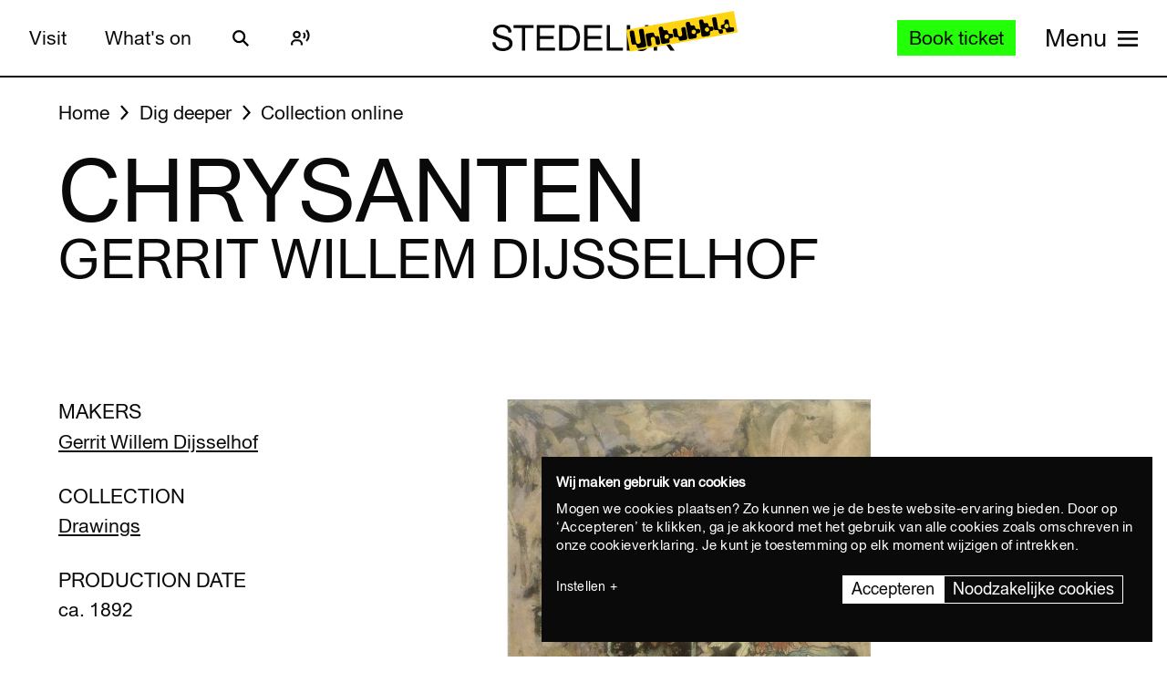

--- FILE ---
content_type: text/html; charset=UTF-8
request_url: https://www.stedelijk.nl/en/collection/3057-gerrit-willem-dijsselhof-chrysanten
body_size: 13020
content:
<!doctype html>
<html class="no-js" lang="en"
        >
    <head>
        <meta charset="utf-8">

        <link rel="preload" href="https://www.stedelijk.nl/themes/stedelijk/assets/dist/fonts/union_regular.woff2" as="font" type="font/woff2" crossorigin>
        <link rel="preload" href="https://www.stedelijk.nl/themes/stedelijk/assets/dist/fonts/union_regular_italic.woff2" as="font" type="font/woff2" crossorigin>
        <link rel="preload" href="https://www.stedelijk.nl/themes/stedelijk/assets/dist/fonts/union_sma_ribbon.woff2" as="font" type="font/woff2" crossorigin>
        <link rel="preload" href="https://www.stedelijk.nl/themes/stedelijk/assets/dist/fonts/union_sma_ribbon_wb.woff2" as="font" type="font/woff2" crossorigin>

        <link rel="preload" href="https://www.stedelijk.nl/themes/stedelijk/assets/dist/scripts/main-f3d429f9da.js" as="script">

        <link rel="preconnect" href="https://consent.cookiebot.com">
                <link rel="preconnect" href="https://www.googletagmanager.com">
        <link rel="preconnect" href="https://www.google-analytics.com">
        
        <!--
         _________   ________   ________   _______-+-
        /\* ______\ /\* ____ \ /\* ____ \ /\* ____ \
        \ \ \_____/ \ \ \__/\ \\ \ \__/\ \\ \ \__/\ \
         \ \ \   ____\ \ \_\_\ \\ \ \_\_\ \\ \ \_\_\ \
          \ \ \ /\__ \\ \  __  _\\ \  __  _\\ \  __  _\
           \ \ \_/_/\ \\ \ \/\ \/_\ \ \/\ \/_\ \ \/\ \/_
            \ \________\\ \_\ \___\\ \_\ \___\\ \_\ \___\
             \/________/ \/_/\/___/ \/_/\/___/ \/_/\/___/

               By GRRR.nl
        -->

        <meta http-equiv="cleartype" content="on">
        <meta name="viewport" content="width=device-width, initial-scale=1">
        <meta name="author" content="Grrr.nl">
        <meta name="google-site-verification" content="mmlkq1oTmwqhCQBk4fCyIdYu5uEQ--hDYl8dvPeYDLk">
        <meta name="facebook-domain-verification" content="xmfnzy6n8sik1tmucm1iem3muhe96a">

         <title>Chrysanten - Gerrit Willem Dijsselhof </title>
<meta  name="title" content="Chrysanten - Gerrit Willem Dijsselhof" />
<meta name="robots" content="all">
<meta  property="og:title" content="Chrysanten - Gerrit Willem Dijsselhof" />
<meta  property="og:url" content="https://www.stedelijk.nl/en/collection/3057-gerrit-willem-dijsselhof-chrysanten" />
        <link rel="canonical" href="https://www.stedelijk.nl/en/collection/3057-gerrit-willem-dijsselhof-chrysanten" />
        <link rel="alternate" hreflang="nl" href="https://www.stedelijk.nl/nl/collectie/3057-gerrit-willem-dijsselhof-chrysanten"  >
    <link rel="alternate" hreflang="en" href="https://www.stedelijk.nl/en/collection/3057-gerrit-willem-dijsselhof-chrysanten"  >

        <link href="https://www.stedelijk.nl/themes/stedelijk/assets/dist/styles/base-8049e9a8e3.css" rel="stylesheet">
        <link href="https://www.stedelijk.nl/themes/stedelijk/assets/dist/styles/print-558989fd20.css" rel="stylesheet" media="print">

        
        <script>
                        !function(e,t,n,r){var o=[],s={_version:"3.11.8",_config:{classPrefix:"",enableClasses:!0,enableJSClass:!0,usePrefixes:!0},_q:[],on:function(e,t){var n=this;setTimeout((function(){t(n[e])}),0)},addTest:function(e,t,n){o.push({name:e,fn:t,options:n})},addAsyncTest:function(e){o.push({name:null,fn:e})}},i=function(){};i.prototype=s,i=new i;var a=[];function l(e,t){return typeof e===t}var u,f,c=n.documentElement,p="svg"===c.nodeName.toLowerCase();function d(e){var t=c.className,n=i._config.classPrefix||"";if(p&&(t=t.baseVal),i._config.enableJSClass){var r=new RegExp("(^|\\s)"+n+"no-js(\\s|$)");t=t.replace(r,"$1"+n+"js$2")}i._config.enableClasses&&(e.length>0&&(t+=" "+n+e.join(" "+n)),p?c.className.baseVal=t:c.className=t)}function m(e,t){if("object"==typeof e)for(var n in e)u(e,n)&&m(n,e[n]);else{var r=(e=e.toLowerCase()).split("."),o=i[r[0]];if(2===r.length&&(o=o[r[1]]),void 0!==o)return i;t="function"==typeof t?t():t,1===r.length?i[r[0]]=t:(!i[r[0]]||i[r[0]]instanceof Boolean||(i[r[0]]=new Boolean(i[r[0]])),i[r[0]][r[1]]=t),d([(t&&!1!==t?"":"no-")+r.join("-")]),i._trigger(e,t)}return i}u=l(f={}.hasOwnProperty,"undefined")||l(f.call,"undefined")?function(e,t){return t in e&&l(e.constructor.prototype[t],"undefined")}:function(e,t){return f.call(e,t)},s._l={},s.on=function(e,t){this._l[e]||(this._l[e]=[]),this._l[e].push(t),i.hasOwnProperty(e)&&setTimeout((function(){i._trigger(e,i[e])}),0)},s._trigger=function(e,t){if(this._l[e]){var n=this._l[e];setTimeout((function(){var e;for(e=0;e<n.length;e++)(0,n[e])(t)}),0),delete this._l[e]}},i._q.push((function(){s.addTest=m})),i.addTest("picture","HTMLPictureElement"in t),i.addTest("svg",!!n.createElementNS&&!!n.createElementNS("http://www.w3.org/2000/svg","svg").createSVGRect);var v="Moz O ms Webkit",h=s._config.usePrefixes?v.split(" "):[];function g(){return"function"!=typeof n.createElement?n.createElement(arguments[0]):p?n.createElementNS.call(n,"http://www.w3.org/2000/svg",arguments[0]):n.createElement.apply(n,arguments)}s._cssomPrefixes=h;var y={elem:g("modernizr")};i._q.push((function(){delete y.elem}));var w={style:y.elem.style};function C(e,t,r,o){var s,i,a,l,u="modernizr",f=g("div"),d=function(){var e=n.body;return e||((e=g(p?"svg":"body")).fake=!0),e}();if(parseInt(r,10))for(;r--;)(a=g("div")).id=o?o[r]:u+(r+1),f.appendChild(a);return(s=g("style")).type="text/css",s.id="s"+u,(d.fake?d:f).appendChild(s),d.appendChild(f),s.styleSheet?s.styleSheet.cssText=e:s.appendChild(n.createTextNode(e)),f.id=u,d.fake&&(d.style.background="",d.style.overflow="hidden",l=c.style.overflow,c.style.overflow="hidden",c.appendChild(d)),i=t(f,e),d.fake&&d.parentNode?(d.parentNode.removeChild(d),c.style.overflow=l,c.offsetHeight):f.parentNode.removeChild(f),!!i}function S(e){return e.replace(/([A-Z])/g,(function(e,t){return"-"+t.toLowerCase()})).replace(/^ms-/,"-ms-")}function _(e,n){var o=e.length;if("CSS"in t&&"supports"in t.CSS){for(;o--;)if(t.CSS.supports(S(e[o]),n))return!0;return!1}if("CSSSupportsRule"in t){for(var s=[];o--;)s.push("("+S(e[o])+":"+n+")");return C("@supports ("+(s=s.join(" or "))+") { #modernizr { position: absolute; } }",(function(e){return"absolute"===function(e,n,r){var o;if("getComputedStyle"in t){o=getComputedStyle.call(t,e,n);var s=t.console;null!==o?r&&(o=o.getPropertyValue(r)):s&&s[s.error?"error":"log"].call(s,"getComputedStyle returning null, its possible modernizr test results are inaccurate")}else o=!n&&e.currentStyle&&e.currentStyle[r];return o}(e,null,"position")}))}return r}i._q.unshift((function(){delete w.style}));var x=s._config.usePrefixes?v.toLowerCase().split(" "):[];function T(e,t){return function(){return e.apply(t,arguments)}}function b(e,t,n,o,s){var i=e.charAt(0).toUpperCase()+e.slice(1),a=(e+" "+h.join(i+" ")+i).split(" ");return l(t,"string")||l(t,"undefined")?function(e,t,n,o){if(o=!l(o,"undefined")&&o,!l(n,"undefined")){var s=_(e,n);if(!l(s,"undefined"))return s}for(var i,a,u,f,c,p=["modernizr","tspan","samp"];!w.style&&p.length;)i=!0,w.modElem=g(p.shift()),w.style=w.modElem.style;function d(){i&&(delete w.style,delete w.modElem)}for(u=e.length,a=0;a<u;a++)if(f=e[a],c=w.style[f],~(""+f).indexOf("-")&&(f=f.replace(/([a-z])-([a-z])/g,(function(e,t,n){return t+n.toUpperCase()})).replace(/^-/,"")),w.style[f]!==r){if(o||l(n,"undefined"))return d(),"pfx"!==t||f;try{w.style[f]=n}catch(e){}if(w.style[f]!==c)return d(),"pfx"!==t||f}return d(),!1}(a,t,o,s):function(e,t,n){var r;for(var o in e)if(e[o]in t)return!1===n?e[o]:l(r=t[e[o]],"function")?T(r,n||t):r;return!1}(a=(e+" "+x.join(i+" ")+i).split(" "),t,n)}function P(e,t,n){return b(e,r,r,t,n)}s._domPrefixes=x,s.testAllProps=b,s.testAllProps=P,i.addTest("cssanimations",P("animationName","a",!0)),i.addTest("flexbox",P("flexBasis","1px",!0)),i.addTest("csspointerevents",(function(){var e=g("a").style;return e.cssText="pointer-events:auto","auto"===e.pointerEvents}));var E="CSS"in t&&"supports"in t.CSS,N="supportsCSS"in t;i.addTest("supports",E||N),i.addTest("csstransforms3d",(function(){return!!P("perspective","1px",!0)})),function(){var e,t,n,r,s,u;for(var f in o)if(o.hasOwnProperty(f)){if(e=[],(t=o[f]).name&&(e.push(t.name.toLowerCase()),t.options&&t.options.aliases&&t.options.aliases.length))for(n=0;n<t.options.aliases.length;n++)e.push(t.options.aliases[n].toLowerCase());for(r=l(t.fn,"function")?t.fn():t.fn,s=0;s<e.length;s++)1===(u=e[s].split(".")).length?i[u[0]]=r:(i[u[0]]&&(!i[u[0]]||i[u[0]]instanceof Boolean)||(i[u[0]]=new Boolean(i[u[0]])),i[u[0]][u[1]]=r),a.push((r?"":"no-")+u.join("-"))}}(),d(a),delete s.addTest,delete s.addAsyncTest;for(var j=0;j<i._q.length;j++)i._q[j]();e.Modernizr=i}(window,window,document);

                        Modernizr.addTest('toucheventsfixed', function() {
                if (('ontouchstart' in window) || window.DocumentTouch && document instanceof DocumentTouch) {
                    return true;
                }
            });

                        !function(e){var t=function(t,o,n){"use strict";var r,a=e.document.getElementsByTagName("script")[0],c=e.document.createElement("script");return"boolean"==typeof o&&(r=n,n=o,o=r),c.src=t,c.async=!n,a.parentNode.insertBefore(c,a),o&&"function"==typeof o&&(c.onload=o),c};"undefined"!=typeof module?module.exports=t:e.loadJS=t}("undefined"!=typeof global?global:this);

                        window.momentMock = window.moment || {};

            var cutsMustard = 'querySelector' in document && 'addEventListener' in window;
            var cutsEdge = 'Symbol' in window && 'WeakMap' in window;
            if (cutsMustard && cutsEdge) {
                loadJS("https://www.stedelijk.nl/themes/stedelijk/assets/dist/scripts/main-f3d429f9da.js");
            } else if (cutsMustard) {
                loadJS("https://www.stedelijk.nl/themes/stedelijk/assets/dist/scripts/vendor/babel-polyfill-1b4f7482eb.js", function() {
                    loadJS("https://www.stedelijk.nl/themes/stedelijk/assets/dist/scripts/main-f3d429f9da.js");
                });
            } else {
                // If the browser does support JS, but does not cut the mustard, put back to .no-js class
                // This is a horrible solution, but Modernizr does not respect the `enableJSClass: false` option...
                var reJS = new RegExp('(^|\\s)js(\\s|$)');
                document.documentElement.className = document.documentElement.className.replace(reJS, '$1no-js$2');
            }

            // Polyfill <picture> when needed
            if (!Modernizr.picture) {
                document.createElement("picture");
                loadJS("https://www.stedelijk.nl/themes/stedelijk/assets/dist/scripts/vendor/picturefill-8794e48372.js");
            }

            // Polyfill svg `use` with external source
            function svgSupportsExternalSource() {
                var newerIEUA = /\bTrident\/[567]\b|\bMSIE (?:9|10)\.0\b/, webkitUA = /\bAppleWebKit\/(\d+)\b/, olderEdgeUA = /\bEdge\/12\.(\d+)\b/;
                return newerIEUA.test(navigator.userAgent) || (navigator.userAgent.match(olderEdgeUA) || [])[1] < 10547 || (navigator.userAgent.match(webkitUA) || [])[1] < 537 ? false : true;
            }

            if (!svgSupportsExternalSource()) {
                loadJS("https://www.stedelijk.nl/themes/stedelijk/assets/dist/scripts/vendor/svg4everybody-9617cbb9ff.js", function() {
                    svg4everybody();
                });
            }

            var SITE_LANGUAGE = 'en';
        </script>

        <!-- Enviso script & settings -->
        <script src="https://widget.enviso.io/loader.js"></script>
        <script>
            // Load Enviso webcomponents scripts, this needs to be done before webcomponents are rendered. Therefor this needs to be in the head instead of in main.js
            window.enviso.load(["https://widget.enviso.io/build-ts/components/tickets/enviso-ticket-widget-element.js"]);
            window.enviso.load(["https://widget.enviso.io/build-ts/components/common/enviso-style-element.js"]);

            // CURRENTLY UNUSED
            // window.enviso.load(["https://widget.enviso.io/build-ts/components/basket/enviso-basket-flow-element.js"]);

            enviso.settings.apiKey='NTNdsRFs+EyOWAp6rkPxFQ==';
            enviso.settings.salesPointId='201';
            enviso.settings.offerId='13811';
            enviso.settings.testPayment='';
            enviso.settings.donationId='31909';
            enviso.settings.language=SITE_LANGUAGE;
        </script>

                    <script>
    !function(e){var n;if("function"==typeof define&&define.amd&&(define(e),n=!0),"object"==typeof exports&&(module.exports=e(),n=!0),!n){var t=window.Cookies,o=window.Cookies=e();o.noConflict=function(){return window.Cookies=t,o}}}((function(){function e(){for(var e=0,n={};e<arguments.length;e++){var t=arguments[e];for(var o in t)n[o]=t[o]}return n}function n(e){return e.replace(/(%[0-9A-Z]{2})+/g,decodeURIComponent)}return function t(o){function r(){}function i(n,t,i){if("undefined"!=typeof document){"number"==typeof(i=e({path:"/"},r.defaults,i)).expires&&(i.expires=new Date(1*new Date+864e5*i.expires)),i.expires=i.expires?i.expires.toUTCString():"";try{var c=JSON.stringify(t);/^[\{\[]/.test(c)&&(t=c)}catch(e){}t=o.write?o.write(t,n):encodeURIComponent(String(t)).replace(/%(23|24|26|2B|3A|3C|3E|3D|2F|3F|40|5B|5D|5E|60|7B|7D|7C)/g,decodeURIComponent),n=encodeURIComponent(String(n)).replace(/%(23|24|26|2B|5E|60|7C)/g,decodeURIComponent).replace(/[\(\)]/g,escape);var f="";for(var u in i)i[u]&&(f+="; "+u,!0!==i[u]&&(f+="="+i[u].split(";")[0]));return document.cookie=n+"="+t+f}}function c(e,t){if("undefined"!=typeof document){for(var r={},i=document.cookie?document.cookie.split("; "):[],c=0;c<i.length;c++){var f=i[c].split("="),u=f.slice(1).join("=");t||'"'!==u.charAt(0)||(u=u.slice(1,-1));try{var a=n(f[0]);if(u=(o.read||o)(u,a)||n(u),t)try{u=JSON.parse(u)}catch(e){}if(r[a]=u,e===a)break}catch(e){}}return e?r[e]:r}}return r.set=i,r.get=function(e){return c(e,!1)},r.getJSON=function(e){return c(e,!0)},r.remove=function(n,t){i(n,"",e(t,{expires:-1}))},r.defaults={},r.withConverter=t,r}((function(){}))}));
</script>

<style>
    html {
        transition: opacity 0.15s;
    }
    .async-hide {
        opacity: 0 !important;
        transition-duration: 0s !important;
    }
</style>
<script>
    // Set anti-flicker timeout.
    var timeout = 500;

    // Get Cookiebot cookie, and see if `statistics` is given consent.
    var consentCookie = Cookies.get('CookieConsent') || '';
    var consentPreferences = consentCookie.substring(1, consentCookie.length - 1).split(',');
    var statisticsAllowed = consentPreferences.some(function(entry) {
        var keyVal = entry.split(':');
        return keyVal[0] === 'statistics' && keyVal[1] === 'true';
    });

    // Show anti-flicker script.
    if (statisticsAllowed) {
        (function(a,s,y,n,c,h,i,d,e){s.className+=' '+y;h.start=1*new Date;
        h.end=i=function(){s.className=s.className.replace(RegExp(' ?'+y),'')};
        (a[n]=a[n]||[]).hide=h;setTimeout(function(){i();h.end=null},c);h.timeout=c;
        })(window,document.documentElement,'async-hide','dataLayer',timeout,
        {'GTM-T3CQBGB':true});
    }
</script>        
        <!-- ReadSpeaker -->
        <script src="//cdn1.readspeaker.com/script/12485/webReader/webReader.js?pids=wr" type="text/javascript" id="rs_req_Init"></script>
    </head>
    <body
        class=" 
        "
        data-enhancer="trackButtons"

                >
        
                    <!-- Prefill dataLayer -->
<script>
    window.dataLayer = window.dataLayer || [];
    </script>
<!-- Google Tag Manager -->
<noscript>
    <iframe src="https://www.googletagmanager.com/ns.html?id=GTM-P923Z6C" height="0" width="0" style="display:none;visibility:hidden"></iframe>
</noscript>
<script>
    (function(w,d,s,l,i){w[l]=w[l]||[];w[l].push({'gtm.start':new Date().getTime(),event:'gtm.js'});var f=d.getElementsByTagName(s)[0],j=d.createElement(s),dl=l!='dataLayer'?'&l='+l:'';j.async=true;j.src='https://www.googletagmanager.com/gtm.js?id='+i+dl;f.parentNode.insertBefore(j,f);})(window,document,'script','dataLayer','GTM-P923Z6C');
</script>
<!-- End Google Tag Manager -->                            <header class="site-header" role="banner">
    <div class="site-header__inner">
            
    <a
        href="#content"
        class="button button--secondary skiplink "
                ><!--
        --><span>Skip to main content</span><!--
        --></a>
            
    <a
        href="#languages"
        class="button button--secondary skiplink "
                ><!--
        --><span>Skip to language settings</span><!--
        --></a>
            
    <a
        href="#menu"
        class="button button--secondary skiplink "
                ><!--
        --><span>Skip to menu</span><!--
        --></a>

        <div class="site-header__navigation">
                            <div class="site-header__navigation-section">
                    <ul class="header-menu">
            <li>
                
    <a
        href="/en/visit"
        class="button button header-menu__link "
                ><!--
        --><span>Visit</span><!--
        --></a>
        </li>
            <li>
                
    <a
        href="/en/whats-on"
        class="button button header-menu__link "
                ><!--
        --><span>What&#039;s on</span><!--
        --></a>
        </li>
    </ul>

                    <a href="#search-overlay" class="site-header__icon-link">
                        <span class="sr-only">Search</span>
                        <svg  role="presentation" aria-hidden="true" focusable="false"> <use xlink:href="https://www.stedelijk.nl/themes/stedelijk/assets/dist/images/icons-b53566d411.svg#icon--search"></use> </svg>
                    </a>

                    <div class="site-header__icon-link">
                        <div class="readspeaker">
    <button 
        class="readspeaker__toggle" 
        data-handler="accessibleCollapser"
        data-target-class="readspeaker__button-container--is-expanded"
        data-target=".js-readspeaker-button-container"
        aria-expanded="false"
        type="button"
    >
        <svg  role="presentation" aria-hidden="true" focusable="false"> <use xlink:href="https://www.stedelijk.nl/themes/stedelijk/assets/dist/images/icons-b53566d411.svg#readspeaker-icon"></use> </svg>
        <span class="sr-only">ReadSpeaker</span>
    </button>
    <div class="readspeaker__button-container js-readspeaker-button-container">
        
<div class="readspeaker-button">
    <div id="readspeaker_button1" class="rs_skip rsbtn rs_preserve">
        <a rel="nofollow" class="rsbtn_play" accesskey="L" title="Laat de tekst voorlezen met ReadSpeaker webReader" href="//app-eu.readspeaker.com/cgi-bin/rsent?customerid=12485&amp;lang=en_gb&amp;readid=main&amp;url=https%3A%2F%2Fwww.stedelijk.nl%2Fen%2Fcollection%2F3057-gerrit-willem-dijsselhof-chrysanten">
            <span class="rsbtn_left rsimg rspart"><span class="rsbtn_text"><span>Listen</span></span></span>
            <span class="rsbtn_right rsimg rsplay rspart"></span>
        </a>
    </div>
</div>    </div>
</div>                    </div> 

                                        
                    
                                        
                </div>
            
            <div class="site-header__nav-logo-container" data-show-logo="">
                <a href="/en" class="site-header__home-link">
                    <svg class="site-header__stedelijk-header-logo" role="presentation" aria-hidden="true" focusable="false"> <use xlink:href="https://www.stedelijk.nl/themes/stedelijk/assets/dist/images/icons-b53566d411.svg#stedelijk-brand-title"></use> </svg>
                </a>
                <a href="#unbubble" class="site-header__nav-unbubble-overlay-button">
                    <span class="site-header__nav-unbubble-banner">
                        <svg class="site-header__unbubble-campaign-title" role="presentation" aria-hidden="true" focusable="false"> <use xlink:href="https://www.stedelijk.nl/themes/stedelijk/assets/dist/images/icons-b53566d411.svg#stedelijk-unbubble-campaign-title"></use> </svg>
                    </span>
                </a>
            </div>

                            <div class="site-header__navigation-section">
                                            <div class="ticket-button-container js-ticket-button">
                                                        
    <a
        href="https://www.stedelijk.nl/en/tickets"
        class="button button--primary button--small ticket-button  "
                data-handler="gtmEventHandler" data-ignore-general-button-tracking="1" data-event-type="event" data-event-cat="Header Ticket Button" data-event-action="Book ticket (from https://www.stedelijk.nl/en/collection/3057-gerrit-willem-dijsselhof-chrysanten)" data-event-label="https://www.stedelijk.nl/en/tickets"><!--
        --><span>Book ticket</span><!--
        --></a>
                        </div>
                    
                                        <a href="#menu" class="site-header__nav-button " aria-label="Site navigation menu">
                        <span class="site-header__nav-label"> Menu</span>
                        <span class="site-header__nav-icon" aria-hidden="true">
                            <svg  role="presentation" aria-hidden="true" focusable="false"> <use xlink:href="https://www.stedelijk.nl/themes/stedelijk/assets/dist/images/icons-b53566d411.svg#menu-icon"></use> </svg>
                        </span>
                    </a>
                </div>
                    </div>
    </div>

        <div
    class="overlay overlay--image overlay--with-scroll" id="unbubble"
    data-enhancer="unbubbleOverlay,overlay"
    data-active-hash="#unbubble"
    data-return-hash="#content">
    <a
        href="#content"
        class="overlay__close"
        aria-label="Close overlay">
        <svg  role="presentation" aria-hidden="true" focusable="false"> <use xlink:href="https://www.stedelijk.nl/themes/stedelijk/assets/dist/images/icons-b53566d411.svg#close"></use> </svg>
    </a>
    <div class="unbubble-overlay__content">
        <div class="grid">
            <div class="grid__item--12">
                <figure class="unbubble-overlay__video-wrapper">
                                        <div class="video-embed video-embed--full-width">
    <div class="video-embed__cookie-consent cookieconsent-optout-marketing">
        <div class="video-embed__cookie-consent-inner">
            <p>Please <button class="button button--link button--inverted" data-handler="cookiebotRenew">accept marketing cookies</button> to view this video.</p>
        </div>
    </div>

            <a
            class="video-embed__link js-video-embed"
            href="https://player.vimeo.com/video/932403722"
            aria-label="Play video"
            data-video-id="932403722"
            data-video-url="https://player.vimeo.com/video/932403722"
            data-video-type="vimeo"
            data-handler="playVideo">
            <div class="video-embed__object" >
                <span class="video-embed__button">
                    <svg  role="presentation" aria-hidden="true" focusable="false"> <use xlink:href="https://www.stedelijk.nl/themes/stedelijk/assets/dist/images/icons-b53566d411.svg#play"></use> </svg>
                </span>
                                        

    
            <img
                src="https://s3-eu-west-1.amazonaws.com/production-static-stedelijk/images/grrr/scaled/1024/homepage-thumbnail-nobutton-1.png"
        srcset="
                        https://s3-eu-west-1.amazonaws.com/production-static-stedelijk/images/grrr/scaled/x-small/homepage-thumbnail-nobutton-1.png 1w,                        https://s3-eu-west-1.amazonaws.com/production-static-stedelijk/images/grrr/scaled/320/homepage-thumbnail-nobutton-1.png 300w,                        https://s3-eu-west-1.amazonaws.com/production-static-stedelijk/images/grrr/scaled/768/homepage-thumbnail-nobutton-1.png 700w,                        https://s3-eu-west-1.amazonaws.com/production-static-stedelijk/images/grrr/scaled/1024/homepage-thumbnail-nobutton-1.png 1000w,                        https://s3-eu-west-1.amazonaws.com/production-static-stedelijk/images/grrr/scaled/1440/homepage-thumbnail-nobutton-1.png 1280w            "
                alt=""
        class="image
            image
            video-embed__thumb
            "
            >
    
                            </div>
        </a>
    </div>                    <figcaption class="unbubble-overlay__video-caption">
                        Stedelijk Museum Amsterdam unbubble
                    </figcaption>
                </figure>
            </div>
        </div>
            
    <a
        href="/en/unbubble-en"
        class="button button--secondary unbubble-overlay__call-to-action "
                ><!--
        --><span>More about unbubble</span><!--
        --></a>
    </div>
    <a href="#content" class="overlay__background" aria-label="Close overlay"></a>
</div></header>        
        <div
            class="wrapper "
            id="content">

            <main role="main" id="main">
                                                






<nav
    class="breadcrumbs grid grid--no-vpadding"
    aria-label="Breadcrumbs">
    <div class="grid__item--12">
        <ol class="breadcrumbs__list">
                        <li class="breadcrumbs__item">
                <a href="/en" class="breadcrumbs__link"><span>Home</span></a>
            </li>
                        <li class="breadcrumbs__item">
                <a href="/en/dig-deeper" class="breadcrumbs__link"><span>Dig deeper</span></a>
            </li>
                        <li class="breadcrumbs__item">
                <a href="/en/dig-deeper/collection-online" class="breadcrumbs__link"><span>Collection online</span></a>
            </li>
                    </ol>
    </div>
</nav>

<header
    role="banner"
    class="page-header
    page-header--with-title
    "
    style=""
    >
    <div class="grid
                    ">
        <div class="grid__item--12">
            
            <h1 class="page-header__title ">
                                    Chrysanten
                            </h1>

                            <h2 class="page-header__subtitle" data-is-uppercase="true">Gerrit Willem Dijsselhof</h2>
                    </div>
    </div>
</header>
    <div class="grid">
        <div class="grid__item--5">
                                </div>
    </div>

<div class="two-column-image-text grid">
    <div class="grid__item--5">
                <h3>Makers</h3>
        <ul class="work__list">
                    <li><a href="https://www.stedelijk.nl/en/collectie/maker/1044-gerrit-willem-dijsselhof">
                Gerrit Willem Dijsselhof             </a></li>
                </ul>
        
                
        <h3>Collection</h3>
        <p>
            <a href="/en/dig-deeper/collection-online?subcollection=Tekeningen">
                Drawings
            </a>
        </p>

                <h3>Production date</h3>
        <p>ca. 1892</p>
        
                <h3>Library</h3>
        <p>
            <a href="http://library.stedelijk.nl/search/detail?fieldname=Field_Priref&database=fullCatalogue&value=180549,10487,7082,16110,29476,91618" target="_blank" rel="noopener noreferrer">
                Click here to view 6 related documents
            </a>
        </p>
        
                        <h3>Dimensions</h3>
        <p>94 x 65cm.</p>
        
        
                <h3>Object number</h3>
        <p>A 2226</p>
            </div>

        <figure class="grid__item--7">
              

    
            <img
                src="https://s3-eu-west-1.amazonaws.com/production-static-stedelijk/images/adlib/a-2226-1645675260093.jpg"

                alt=""
        class="image
            image--large
            
                            image--noscale
            "
            >
    
            </figure>
    </div>


<aside class="info-block"
    style="">
    <div class="grid
    ">
        <div class="grid__item--12">
            <div class="info-block__article">
                <h3>Need more information?</h3><p>If you might have questions or remarks, feel free to send an e-mail to info@stedelijk.nl. There's also the opportunity to visit the library at the Stedelijk Museum.</p><a class="button button--secondary" href=mailto:info@stedelijk.nl>Send e-mail</a>
            </div>
        </div>
    </div>
</aside>

<div class="grid">
    <div class="grid__item--5">
                <h3>Credits</h3>
        <p>Stedelijk Museum Amsterdam, verworven met steun van de VVHK / purchased with the generous support of the VVHK</p>
        
        <p>
            <a href="/en/copyright">
                Read more about the copyright of this artwork
            </a>
        </p>
    </div>
</div>
    <div class="bar-group">
        <h2 class="bar-group__title">More work from this maker</h2>
        <ul>
                <li>
            <a
    href="https://www.stedelijk.nl/en/collection/52938-gerrit-willem-dijsselhof-geen-titel-%28aankondiging-van-kunstenaarsvereniging-kunst-zij-ons-doel%29"
    class="bar bar--medium"
    aria-label="[geen titel (aankondiging van kunstenaarsvereniging Kunst Zij Ons Doel)]"
    data-enhancer="bar">
    <article class="bar__inner js-bar-inner">
        <div>
                                    <header class="bar__header">
                <h3 class="bar__title">
                                            

    
            <img
                src="https://s3-eu-west-1.amazonaws.com/production-static-stedelijk/images/adlib/grafische-vormgeving/scaled/x-small/typ-00210.jpg"

                alt=""
        class="image
            image
            bar__image
            "
            role="presentation">
    
                                        <span class="bar__title-part">
                        [geen titel (aankondiging van kunstenaarsvereniging Kunst Zij Ons Doel)]
                    </span>
                    <span aria-hidden="true" class="bar__arrow"></span>
                                        <span class="bar__title-part">Dijsselhof, Gerrit Willem</span>
                                    </h3>
            </header>
            <footer class="bar__footer">
                                <h4>Graphic Design</h4>
                                                <p>1895</p>
                            </footer>
        </div>
    </article>
    <div class="bar__hotspot js-bar-hotspot" data-type="left"></div>
    <div class="bar__hotspot js-bar-hotspot" data-type="right"></div>
</a>        </li>
                <li>
            <a
    href="https://www.stedelijk.nl/en/collection/2770-gerrit-willem-dijsselhof-de-beeldhouwer-lambertus-zijl-in-zijn-atelier"
    class="bar bar--medium"
    aria-label="De beeldhouwer Lambertus Zijl in zijn atelier"
    data-enhancer="bar">
    <article class="bar__inner js-bar-inner">
        <div>
                                    <header class="bar__header">
                <h3 class="bar__title">
                                            

    
            <img
                src="https://s3-eu-west-1.amazonaws.com/production-static-stedelijk/images/adlib/scaled/x-small/a-20800-1761105637770.jpg"

                alt=""
        class="image
            image
            bar__image
            "
            role="presentation">
    
                                        <span class="bar__title-part">
                        De beeldhouwer Lambertus Zijl in zijn atelier
                    </span>
                    <span aria-hidden="true" class="bar__arrow"></span>
                                        <span class="bar__title-part">Dijsselhof, Gerrit Willem</span>
                                    </h3>
            </header>
            <footer class="bar__footer">
                                <h4>Other</h4>
                                                <p>1891</p>
                            </footer>
        </div>
    </article>
    <div class="bar__hotspot js-bar-hotspot" data-type="left"></div>
    <div class="bar__hotspot js-bar-hotspot" data-type="right"></div>
</a>        </li>
                <li>
            <a
    href="https://www.stedelijk.nl/en/collection/8984-gerrit-willem-dijsselhof-de-parelhoenders"
    class="bar bar--medium"
    aria-label="De Parelhoenders"
    data-enhancer="bar">
    <article class="bar__inner js-bar-inner">
        <div>
                                    <header class="bar__header">
                <h3 class="bar__title">
                                            

    
            <img
                src="https://s3-eu-west-1.amazonaws.com/production-static-stedelijk/images/adlib/scaled/x-small/kna-115-1760673638466.jpg"

                alt=""
        class="image
            image
            bar__image
            "
            role="presentation">
    
                                        <span class="bar__title-part">
                        De Parelhoenders
                    </span>
                    <span aria-hidden="true" class="bar__arrow"></span>
                                        <span class="bar__title-part">Dijsselhof, Gerrit Willem</span>
                                    </h3>
            </header>
            <footer class="bar__footer">
                                <h4>Design</h4>
                                                <p>1894</p>
                            </footer>
        </div>
    </article>
    <div class="bar__hotspot js-bar-hotspot" data-type="left"></div>
    <div class="bar__hotspot js-bar-hotspot" data-type="right"></div>
</a>        </li>
                <li>
            <a
    href="https://www.stedelijk.nl/en/collection/22046-gerrit-willem-dijsselhof-illustratie-voor-van-den-vos-reynaerde"
    class="bar bar--medium"
    aria-label="Illustratie voor Van den vos Reynaerde"
    data-enhancer="bar">
    <article class="bar__inner js-bar-inner">
        <div>
                                    <header class="bar__header">
                <h3 class="bar__title">
                                            

    
            <img
                src="https://s3-eu-west-1.amazonaws.com/production-static-stedelijk/images/adlib/tekeningen/scaled/x-small/a-37139-1656734457220.jpg"

                alt=""
        class="image
            image
            bar__image
            "
            role="presentation">
    
                                        <span class="bar__title-part">
                        Illustratie voor Van den vos Reynaerde
                    </span>
                    <span aria-hidden="true" class="bar__arrow"></span>
                                        <span class="bar__title-part">Dijsselhof, Gerrit Willem</span>
                                    </h3>
            </header>
            <footer class="bar__footer">
                                <h4>Drawings</h4>
                                            </footer>
        </div>
    </article>
    <div class="bar__hotspot js-bar-hotspot" data-type="left"></div>
    <div class="bar__hotspot js-bar-hotspot" data-type="right"></div>
</a>        </li>
                <li>
            <a
    href="https://www.stedelijk.nl/en/collection/55847-gerrit-willem-dijsselhof-carel-adolph-lion-cachet-theo-nieuwenhuis-januari"
    class="bar bar--medium"
    aria-label="Januari"
    data-enhancer="bar">
    <article class="bar__inner js-bar-inner">
        <div>
                                    <header class="bar__header">
                <h3 class="bar__title">
                                            

    
            <img
                src="https://s3-eu-west-1.amazonaws.com/production-static-stedelijk/images/adlib/grafische-vormgeving/scaled/x-small/typ-01011181.jpg"

                alt=""
        class="image
            image
            bar__image
            "
            role="presentation">
    
                                        <span class="bar__title-part">
                        Januari
                    </span>
                    <span aria-hidden="true" class="bar__arrow"></span>
                                        <span class="bar__title-part">Dijsselhof, Gerrit Willem</span>
                                    </h3>
            </header>
            <footer class="bar__footer">
                                <h4>Graphic Design</h4>
                                                <p>1898</p>
                            </footer>
        </div>
    </article>
    <div class="bar__hotspot js-bar-hotspot" data-type="left"></div>
    <div class="bar__hotspot js-bar-hotspot" data-type="right"></div>
</a>        </li>
                <li>
            <a
    href="https://www.stedelijk.nl/en/collection/83525-gerrit-willem-dijsselhof-januari"
    class="bar bar--medium"
    aria-label="Januari"
    data-enhancer="bar">
    <article class="bar__inner js-bar-inner">
        <div>
                                    <header class="bar__header">
                <h3 class="bar__title">
                                            

    
            <img
                src="https://s3-eu-west-1.amazonaws.com/production-static-stedelijk/images/adlib/grafische-vormgeving/scaled/x-small/typ-09987.jpg"

                alt=""
        class="image
            image
            bar__image
            "
            role="presentation">
    
                                        <span class="bar__title-part">
                        Januari
                    </span>
                    <span aria-hidden="true" class="bar__arrow"></span>
                                        <span class="bar__title-part">Dijsselhof, Gerrit Willem</span>
                                    </h3>
            </header>
            <footer class="bar__footer">
                                <h4>Graphic Design</h4>
                                                <p>1989</p>
                            </footer>
        </div>
    </article>
    <div class="bar__hotspot js-bar-hotspot" data-type="left"></div>
    <div class="bar__hotspot js-bar-hotspot" data-type="right"></div>
</a>        </li>
                <li>
            <a
    href="https://www.stedelijk.nl/en/collection/52933-gerrit-willem-dijsselhof-kunst-en-samenleving"
    class="bar bar--medium"
    aria-label="Kunst en samenleving"
    data-enhancer="bar">
    <article class="bar__inner js-bar-inner">
        <div>
                                    <header class="bar__header">
                <h3 class="bar__title">
                                            

    
            <img
                src="https://s3-eu-west-1.amazonaws.com/production-static-stedelijk/images/adlib/grafische-vormgeving/scaled/x-small/typ-0020811612.jpg"

                alt=""
        class="image
            image
            bar__image
            "
            role="presentation">
    
                                        <span class="bar__title-part">
                        Kunst en samenleving
                    </span>
                    <span aria-hidden="true" class="bar__arrow"></span>
                                        <span class="bar__title-part">Dijsselhof, Gerrit Willem</span>
                                    </h3>
            </header>
            <footer class="bar__footer">
                                <h4>Graphic Design</h4>
                                                <p>1893</p>
                            </footer>
        </div>
    </article>
    <div class="bar__hotspot js-bar-hotspot" data-type="left"></div>
    <div class="bar__hotspot js-bar-hotspot" data-type="right"></div>
</a>        </li>
                <li>
            <a
    href="https://www.stedelijk.nl/en/collection/86624-gerrit-willem-dijsselhof-kunst-en-samenleving"
    class="bar bar--medium"
    aria-label="Kunst en samenleving"
    data-enhancer="bar">
    <article class="bar__inner js-bar-inner">
        <div>
                                    <header class="bar__header">
                <h3 class="bar__title">
                                            

    
            <img
                src="https://s3-eu-west-1.amazonaws.com/production-static-stedelijk/images/adlib/grafische-vormgeving/scaled/x-small/kna-9756-1681963237066.jpg"

                alt=""
        class="image
            image
            bar__image
            "
            role="presentation">
    
                                        <span class="bar__title-part">
                        Kunst en samenleving
                    </span>
                    <span aria-hidden="true" class="bar__arrow"></span>
                                        <span class="bar__title-part">Dijsselhof, Gerrit Willem</span>
                                    </h3>
            </header>
            <footer class="bar__footer">
                                <h4>Other</h4>
                                                <p>1893</p>
                            </footer>
        </div>
    </article>
    <div class="bar__hotspot js-bar-hotspot" data-type="left"></div>
    <div class="bar__hotspot js-bar-hotspot" data-type="right"></div>
</a>        </li>
                <li>
            <a
    href="https://www.stedelijk.nl/en/collection/83745-gerrit-willem-dijsselhof-la-jeunesse-inalterable-et-la-vie-eternelle.-conte-populaire-traduit-litteralement-du-roumain."
    class="bar bar--medium"
    aria-label="La Jeunesse Inaltérable et la Vie Eternelle. Conte populaire traduit littéralement du Roumain."
    data-enhancer="bar">
    <article class="bar__inner js-bar-inner">
        <div>
                                    <header class="bar__header">
                <h3 class="bar__title">
                                        <span class="bar__title-part">
                        La Jeunesse Inaltérable et la Vie Eternelle. Conte populaire traduit littéralement du Roumain.
                    </span>
                    <span aria-hidden="true" class="bar__arrow"></span>
                                        <span class="bar__title-part">Dijsselhof, Gerrit Willem</span>
                                    </h3>
            </header>
            <footer class="bar__footer">
                                <h4>Graphic Design</h4>
                                                <p>1897</p>
                            </footer>
        </div>
    </article>
    <div class="bar__hotspot js-bar-hotspot" data-type="left"></div>
    <div class="bar__hotspot js-bar-hotspot" data-type="right"></div>
</a>        </li>
                <li>
            <a
    href="https://www.stedelijk.nl/en/collection/86631-gerrit-willem-dijsselhof-la-jeunnesse-inalterable-et-la-vie-eternelle.-conte-populaire-traduit-litteralement-du-roumain-ouvrage-orne-de-67-eaux-fortes"
    class="bar bar--medium"
    aria-label="La jeunnesse inaltérable et la vie eternelle.
Conte populaire traduit litteralement du roumain, ouvrage orné de 67 eaux-fortes"
    data-enhancer="bar">
    <article class="bar__inner js-bar-inner">
        <div>
                                    <header class="bar__header">
                <h3 class="bar__title">
                                            

    
            <img
                src="https://s3-eu-west-1.amazonaws.com/production-static-stedelijk/images/adlib/grafische-vormgeving/scaled/x-small/kna-9757-2x-1600833642897.jpg"

                alt=""
        class="image
            image
            bar__image
            "
            role="presentation">
    
                                        <span class="bar__title-part">
                        La jeunnesse inaltérable et la vie eternelle.
Conte populaire traduit litteralement du roumain, ouvrage orné de 67 eaux-fortes
                    </span>
                    <span aria-hidden="true" class="bar__arrow"></span>
                                        <span class="bar__title-part">Dijsselhof, Gerrit Willem</span>
                                    </h3>
            </header>
            <footer class="bar__footer">
                                <h4>Graphic Design</h4>
                                                <p>1897</p>
                            </footer>
        </div>
    </article>
    <div class="bar__hotspot js-bar-hotspot" data-type="left"></div>
    <div class="bar__hotspot js-bar-hotspot" data-type="right"></div>
</a>        </li>
                <li>
            <a
    href="https://www.stedelijk.nl/en/collection/86632-gerrit-willem-dijsselhof-la-jeunnesse-inalterable-et-la-vie-eternelle.-conte-populaire-traduit-litteralement-du-roumain-ouvrage-orne-de-67-eaux-fortes"
    class="bar bar--medium"
    aria-label="La jeunnesse inaltérable et la vie eternelle.
Conte populaire traduit litteralement du roumain, ouvrage orné de 67 eaux-fortes"
    data-enhancer="bar">
    <article class="bar__inner js-bar-inner">
        <div>
                                    <header class="bar__header">
                <h3 class="bar__title">
                                        <span class="bar__title-part">
                        La jeunnesse inaltérable et la vie eternelle.
Conte populaire traduit litteralement du roumain, ouvrage orné de 67 eaux-fortes
                    </span>
                    <span aria-hidden="true" class="bar__arrow"></span>
                                        <span class="bar__title-part">Dijsselhof, Gerrit Willem</span>
                                    </h3>
            </header>
            <footer class="bar__footer">
                                <h4>Graphic Design</h4>
                                                <p>1897</p>
                            </footer>
        </div>
    </article>
    <div class="bar__hotspot js-bar-hotspot" data-type="left"></div>
    <div class="bar__hotspot js-bar-hotspot" data-type="right"></div>
</a>        </li>
                <li>
            <a
    href="https://www.stedelijk.nl/en/collection/3888-gerrit-willem-dijsselhof-langoustes"
    class="bar bar--medium"
    aria-label="Langoustes"
    data-enhancer="bar">
    <article class="bar__inner js-bar-inner">
        <div>
                                    <header class="bar__header">
                <h3 class="bar__title">
                                            

    
            <img
                src="https://s3-eu-west-1.amazonaws.com/production-static-stedelijk/images/adlib/scaled/x-small/a-2225-1645675264119.jpg"

                alt=""
        class="image
            image
            bar__image
            "
            role="presentation">
    
                                        <span class="bar__title-part">
                        Langoustes
                    </span>
                    <span aria-hidden="true" class="bar__arrow"></span>
                                        <span class="bar__title-part">Dijsselhof, Gerrit Willem</span>
                                    </h3>
            </header>
            <footer class="bar__footer">
                                <h4>Paintings</h4>
                                            </footer>
        </div>
    </article>
    <div class="bar__hotspot js-bar-hotspot" data-type="left"></div>
    <div class="bar__hotspot js-bar-hotspot" data-type="right"></div>
</a>        </li>
                <li>
            <a
    href="https://www.stedelijk.nl/en/collection/52937-gerrit-willem-dijsselhof-process-blocks-and-illustrations"
    class="bar bar--medium"
    aria-label="Process blocks and illustrations"
    data-enhancer="bar">
    <article class="bar__inner js-bar-inner">
        <div>
                                    <header class="bar__header">
                <h3 class="bar__title">
                                            

    
            <img
                src="https://s3-eu-west-1.amazonaws.com/production-static-stedelijk/images/adlib/grafische-vormgeving/scaled/x-small/typ-00209.jpg"

                alt=""
        class="image
            image
            bar__image
            "
            role="presentation">
    
                                        <span class="bar__title-part">
                        Process blocks and illustrations
                    </span>
                    <span aria-hidden="true" class="bar__arrow"></span>
                                        <span class="bar__title-part">Dijsselhof, Gerrit Willem</span>
                                    </h3>
            </header>
            <footer class="bar__footer">
                                <h4>Graphic Design</h4>
                                            </footer>
        </div>
    </article>
    <div class="bar__hotspot js-bar-hotspot" data-type="left"></div>
    <div class="bar__hotspot js-bar-hotspot" data-type="right"></div>
</a>        </li>
                <li>
            <a
    href="https://www.stedelijk.nl/en/collection/6590-gerrit-willem-dijsselhof-stoel"
    class="bar bar--medium"
    aria-label="stoel"
    data-enhancer="bar">
    <article class="bar__inner js-bar-inner">
        <div>
                                    <header class="bar__header">
                <h3 class="bar__title">
                                            

    
            <img
                src="https://s3-eu-west-1.amazonaws.com/production-static-stedelijk/images/adlib/2023/scaled/x-small/kna-157-1702612836936.jpg"

                alt=""
        class="image
            image
            bar__image
            "
            role="presentation">
    
                                        <span class="bar__title-part">
                        stoel
                    </span>
                    <span aria-hidden="true" class="bar__arrow"></span>
                                        <span class="bar__title-part">Dijsselhof, Gerrit Willem</span>
                                    </h3>
            </header>
            <footer class="bar__footer">
                                <h4>Design</h4>
                                                <p>1899</p>
                            </footer>
        </div>
    </article>
    <div class="bar__hotspot js-bar-hotspot" data-type="left"></div>
    <div class="bar__hotspot js-bar-hotspot" data-type="right"></div>
</a>        </li>
                <li>
            <a
    href="https://www.stedelijk.nl/en/collection/6592-gerrit-willem-dijsselhof-stoel"
    class="bar bar--medium"
    aria-label="stoel"
    data-enhancer="bar">
    <article class="bar__inner js-bar-inner">
        <div>
                                    <header class="bar__header">
                <h3 class="bar__title">
                                            

    
            <img
                src="https://s3-eu-west-1.amazonaws.com/production-static-stedelijk/images/adlib/meubels/scaled/x-small/kna-1381-1652241669153.jpg"

                alt=""
        class="image
            image
            bar__image
            "
            role="presentation">
    
                                        <span class="bar__title-part">
                        stoel
                    </span>
                    <span aria-hidden="true" class="bar__arrow"></span>
                                        <span class="bar__title-part">Dijsselhof, Gerrit Willem</span>
                                    </h3>
            </header>
            <footer class="bar__footer">
                                <h4>Design</h4>
                                                <p>1899</p>
                            </footer>
        </div>
    </article>
    <div class="bar__hotspot js-bar-hotspot" data-type="left"></div>
    <div class="bar__hotspot js-bar-hotspot" data-type="right"></div>
</a>        </li>
                <li>
            <a
    href="https://www.stedelijk.nl/en/collection/91140-gerrit-willem-dijsselhof-vereeniging-ter-bevordering-van-de-belangen-des-boekhandels-1817-1892"
    class="bar bar--medium"
    aria-label="Vereeniging ter bevordering van de belangen des boekhandels 1817-1892"
    data-enhancer="bar">
    <article class="bar__inner js-bar-inner">
        <div>
                                    <header class="bar__header">
                <h3 class="bar__title">
                                            

    
            <img
                src="https://s3-eu-west-1.amazonaws.com/production-static-stedelijk/images/adlib/grafische-vormgeving/scaled/x-small/2009.7.0502.jpg"

                alt=""
        class="image
            image
            bar__image
            "
            role="presentation">
    
                                        <span class="bar__title-part">
                        Vereeniging ter bevordering van de belangen des boekhandels 1817-1892
                    </span>
                    <span aria-hidden="true" class="bar__arrow"></span>
                                        <span class="bar__title-part">Dijsselhof, Gerrit Willem</span>
                                    </h3>
            </header>
            <footer class="bar__footer">
                                <h4>Graphic Design</h4>
                                                <p>1892</p>
                            </footer>
        </div>
    </article>
    <div class="bar__hotspot js-bar-hotspot" data-type="left"></div>
    <div class="bar__hotspot js-bar-hotspot" data-type="right"></div>
</a>        </li>
                <li>
            <a
    href="https://www.stedelijk.nl/en/collection/83741-gerrit-willem-dijsselhof-zonder-titel"
    class="bar bar--medium"
    aria-label="zonder titel"
    data-enhancer="bar">
    <article class="bar__inner js-bar-inner">
        <div>
                                    <header class="bar__header">
                <h3 class="bar__title">
                                            

    
            <img
                src="https://s3-eu-west-1.amazonaws.com/production-static-stedelijk/images/adlib/grafische-vormgeving/scaled/x-small/typ-10008.jpg"

                alt=""
        class="image
            image
            bar__image
            "
            role="presentation">
    
                                        <span class="bar__title-part">
                        zonder titel
                    </span>
                    <span aria-hidden="true" class="bar__arrow"></span>
                                        <span class="bar__title-part">Dijsselhof, Gerrit Willem</span>
                                    </h3>
            </header>
            <footer class="bar__footer">
                                <h4>Graphic Design</h4>
                                            </footer>
        </div>
    </article>
    <div class="bar__hotspot js-bar-hotspot" data-type="left"></div>
    <div class="bar__hotspot js-bar-hotspot" data-type="right"></div>
</a>        </li>
            </ul>
</div>

            </main>
        </div>
                    <div
    class="overlay overlay--menu" id="menu"
    data-enhancer="menuOverlay,overlay"
    data-active-hash="#menu"
    data-return-hash="#content">

    <div class="menu-overlay">
        <header class="overlay__header" role="banner">
            <div class="overlay__header-inner">
                <ul class="service-menu">
            <li>
                
    <a
        href="/en"
        class="button button service-menu__item "
                ><!--
        --><span>Home</span><!--
        --></a>
        </li>
            <li>
                
    <a
        href="/en/join-us"
        class="button button service-menu__item "
                ><!--
        --><span>Support us</span><!--
        --></a>
        </li>
    </ul>
                <a href="#languages" class="language-button" aria-label="Open language options">
                    en<svg  role="presentation" aria-hidden="true" focusable="false"> <use xlink:href="https://www.stedelijk.nl/themes/stedelijk/assets/dist/images/icons-b53566d411.svg#chevron"></use> </svg>
                </a>
            </div>
            <a href="#content" class="overlay__close" aria-label="Close overlay">
                <svg  role="presentation" aria-hidden="true" focusable="false"> <use xlink:href="https://www.stedelijk.nl/themes/stedelijk/assets/dist/images/icons-b53566d411.svg#close"></use> </svg>
            </a>
        </header>
        <div class="menu-overlay__content">
            <div class="menu-overlay__logo">
                <svg  role="presentation" aria-hidden="true" focusable="false"> <use xlink:href="https://www.stedelijk.nl/themes/stedelijk/assets/dist/images/icons-b53566d411.svg#stedelijk-brand-title"></use> </svg>
                <a href="#unbubble" class="menu-overlay__nav-unbubble-overlay-button">
                    <span class="menu-overlay__nav-unbubble-banner">
                        <svg class="menu-overlay__nav-unbubble-campaign-title" role="presentation" aria-hidden="true" focusable="false"> <use xlink:href="https://www.stedelijk.nl/themes/stedelijk/assets/dist/images/icons-b53566d411.svg#stedelijk-unbubble-campaign-title"></use> </svg>
                    </span>
                </a>
            </div>
            <div class="menu-overlay__menu">
                <div class="js-small-museum-info-container"></div>
                <nav class="menu">
    <div class="menu--whats-on">
        <ul class="menu__list menu__list--whats-on">
            <li>
                
    <a
        href="/en/whats-on"
        class="button button menu__header "
                ><!--
        --><span>What&#039;s on</span><!--
        --></a>
        </li>
    </ul>
    </div>

        <div class="menu--bezoek">
        <h2 class="menu__header">Visit</h2>
        <ul class="menu__list menu__list--bezoek">
            <li>
                
    <a
        href="/en/visit"
        class="button button button--right-inverted "
                ><!--
        --><span>Plan your visit</span><!--
        --></a>
        </li>
            <li>
                
    <a
        href="/en/families"
        class="button button button--right-inverted "
                ><!--
        --><span>Families</span><!--
        --></a>
        </li>
            <li>
                
    <a
        href="/en/visit/guided-tours"
        class="button button button--right-inverted "
                ><!--
        --><span>Guided tours</span><!--
        --></a>
        </li>
            <li>
                
    <a
        href="/en/visit/accessibility-2"
        class="button button button--right-inverted "
                ><!--
        --><span>Accessibility</span><!--
        --></a>
        </li>
            <li>
                
    <a
        href="/en/visit/faq"
        class="button button button--right-inverted "
                ><!--
        --><span>FAQ</span><!--
        --></a>
        </li>
    </ul>
    </div>

                <div class="menu--education">
            <ul class="menu__list menu__list--bezoek">
            <li>
                
    <a
        href="/en/education"
        class="button button menu__header "
                ><!--
        --><span>Education</span><!--
        --></a>
        </li>
    </ul>
        </div>
    
    <div class="menu--dig-deeper">
        <ul class="menu__list menu__list--bezoek">
            <li>
                
    <a
        href="/en/dig-deeper"
        class="button button menu__header "
                ><!--
        --><span>Dig deeper</span><!--
        --></a>
        </li>
    </ul>
    </div>

    <div class="menu--about-us">
        <ul class="menu__list menu__list--bezoek">
            <li>
                
    <a
        href="/en/museum"
        class="button button menu__header "
                ><!--
        --><span>Museum</span><!--
        --></a>
        </li>
    </ul>
    </div>

    <div class="menu--news">
        <ul class="menu__list menu__list--bezoek">
            <li>
                
    <a
        href="/en/news-press/press-office"
        class="button button menu__header "
                ><!--
        --><span>News &amp; Press</span><!--
        --></a>
        </li>
    </ul>
    </div>

    <div class="menu--support-us">
        <ul class="menu__list menu__list--bezoek">
            <li>
                
    <a
        href="/en/join-us"
        class="button button menu__header "
                ><!--
        --><span>Support us</span><!--
        --></a>
        </li>
    </ul>
    </div>
</nav>            </div>
            <div class="menu-overlay__info">
                <div class="museum-info ">
    <div class="museum-info__inner">
        <div class="js-large-museum-info-container"></div>
        <div class="js-museum-main-info">
            <div class="museum-info__item">
                <h2 class="museum-info__title">Opening hours</h2>
                <p class="museum-info__text">Mon - Sun: 10 am - 6 pm</p>
            </div>
            <div class="museum-info__item">
                <h2 class="museum-info__title">Prices</h2>
                <p class="museum-info__text">Adults: € 22,50<br />
Students: € 12,50</p>

                                        
    <a
        href="https://www.stedelijk.nl/en/tickets"
        class="button button--primary-inverted ticket-button "
                ><!--
        --><span>Book ticket</span><!--
        --></a>
                            </div>
        </div>
        <div class="museum-info__item">
            <h2 class="museum-info__title">Address</h2>
            <p class="museum-info__text">Museumplein 10<br />
1071 DJ Amsterdam<br />
info@stedelijk.nl</p>

                                
    <a
        href="https://www.google.nl/maps/place/Stedelijk+Museum+Amsterdam/@52.3580144,4.8775667,17z/data=!3m1!4b1!4m5!3m4!1s0x47c609e567e9302b:0xec3c9aad1ccadbea!8m2!3d52.3580111!4d4.8797554"
        class="button button--right-inverted  "
                ><!--
        --><span>Plan your route</span><!--
        --></a>
                    </div>
    </div>
</div>            </div>
        </div>
    </div>

    <a href="#content" class="overlay__background" aria-label="Close overlay"></a>
</div>            <div class="overlay overlay--search" id="search-overlay" data-enhancer="overlay" data-active-hash="#search-overlay" data-return-hash="#content">
    <header class="overlay__header" role="banner">
        <h2 class="overlay__title">Search</h2>
        <a href="#close" class="overlay__close grid__item--12" aria-label="Close overlay">
            <svg  role="presentation" aria-hidden="true" focusable="false"> <use xlink:href="https://www.stedelijk.nl/themes/stedelijk/assets/dist/images/icons-b53566d411.svg#close"></use> </svg>
        </a>
    </header>
    <div class="overlay__form">
        <div class="overlay__form-inner">
            
<form
    class="search-form-in-overlay"
    id="search"
    action="https://www.stedelijk.nl/en/search"
    data-enhancer="searchForm"
    data-request-handler="onSubmit">
        <div class="search-form-in-overlay__inner">
            <div class="search-form-in-overlay__input-container">
                                <label class="search-form-in-overlay__label" for="js-search-form-input">Search this site</label>
                <input class="js-search-form-input search-form-in-overlay__input"
                    placeholder="Search"
                    type="search"
                    name="query"
                    value=""
                    id="js-search-form-input"
                    
                >
            </div>
                <button type="submit" class="search-form-in-overlay__button js-search-form-button">
                <svg  role="presentation" aria-hidden="true" focusable="false"> <use xlink:href="https://www.stedelijk.nl/themes/stedelijk/assets/dist/images/icons-b53566d411.svg#icon--search"></use> </svg>
                <span class="sr-only">Search</span>
            </button>
        </div>
        <span class="checkbox-group filter__checkbox-group"
>
        <label class="filter__item filter__label">
        <input
            type=hidden
            name="filter[]"
            value="page"
            class="filter__input"
                            
                    >
        

    </label>
        <label class="filter__item filter__label">
        <input
            type=hidden
            name="filter[]"
            value="exhibition"
            class="filter__input"
                            
                    >
        

    </label>
        <label class="filter__item filter__label">
        <input
            type=hidden
            name="filter[]"
            value="event"
            class="filter__input"
                            
                    >
        

    </label>
        <label class="filter__item filter__label">
        <input
            type=hidden
            name="filter[]"
            value="digdeeper_theme"
            class="filter__input"
                            
                    >
        

    </label>
        <label class="filter__item filter__label">
        <input
            type=hidden
            name="filter[]"
            value="digdeeper_essay"
            class="filter__input"
                            
                    >
        

    </label>
        <label class="filter__item filter__label">
        <input
            type=hidden
            name="filter[]"
            value="news"
            class="filter__input"
                            
                    >
        

    </label>
        <label class="filter__item filter__label">
        <input
            type=hidden
            name="filter[]"
            value="presskit"
            class="filter__input"
                            
                    >
        

    </label>
        <label class="filter__item filter__label">
        <input
            type=hidden
            name="filter[]"
            value="collection_artist"
            class="filter__input"
                            
                    >
        

    </label>
        <label class="filter__item filter__label">
        <input
            type=hidden
            name="filter[]"
            value="collection_work"
            class="filter__input"
                            
                    >
        

    </label>
    

</span></form>        </div>
    </div>
</div>            <div class="overlay overlay--language-switch"
    id="languages"
    data-enhancer="overlay"
    data-active-hash="#languages"
    data-return-hash="#menu">
    <header class="overlay__header" role="banner">
        <h2 class="overlay__title">Choose your language</h2>
        <a
            href="#menu"
            class="overlay__close grid__item--12"
            aria-label="Close overlay">
            <svg  role="presentation" aria-hidden="true" focusable="false"> <use xlink:href="https://www.stedelijk.nl/themes/stedelijk/assets/dist/images/icons-b53566d411.svg#close"></use> </svg>
        </a>
    </header>
    <div class="grid">
        <div class="grid__item grid__item--12">
            
<nav>
    <ul class="overlay__options">
        <li
            class="overlay__option overlay__option--primary
            ">
            <a
                href="/nl/collectie/3057-gerrit-willem-dijsselhof-chrysanten"
                hreflang="nl"
                rel="alternate">
                Nederlands
            </a>
        </li>
        <li
            class="overlay__option overlay__option--primary
            overlay__option--active">
            <a
                href="/en/collection/3057-gerrit-willem-dijsselhof-chrysanten"
                hreflang="en"
                rel="alternate">
                English
            </a>
        </li>
        <li class="overlay__option overlay__option--secondary">
            
    <a
        href="/en/de"
        class="button button--right-inverted  "
                hreflang="de" rel="alternate"><!--
        --><span>Planen Sie Ihren Besuch</span><!--
        --></a>
        </li>
        <li class="overlay__option overlay__option--secondary">
            
    <a
        href="/en/fr"
        class="button button--right-inverted  "
                hreflang="fr" rel="alternate"><!--
        --><span>Programmez votre visite</span><!--
        --></a>
        </li>
        <li class="overlay__option overlay__option--secondary">
            
    <a
        href="/en/esp"
        class="button button--right-inverted  "
                hreflang="es" rel="alternate"><!--
        --><span>Planeje a sua visita</span><!--
        --></a>
        </li>
        <li class="overlay__option overlay__option--secondary">
            
    <a
        href="/en/it"
        class="button button--right-inverted  "
                hreflang="it" rel="alternate"><!--
        --><span>Prepara la tua visita</span><!--
        --></a>
        </li>
    </ul>
</nav>
        </div>
    </div>
</div>            <div class="overlay overlay--datepicker"
    id="datepicker"
    data-enhancer="overlay"
    data-active-hash="#datepicker"
    data-return-hash="#content">
    <header class="overlay__header">
        <a
            href="#content"
            class="overlay__close grid__item--12"
            aria-label="Close overlay">
            <svg  role="presentation" aria-hidden="true" focusable="false"> <use xlink:href="https://www.stedelijk.nl/themes/stedelijk/assets/dist/images/icons-b53566d411.svg#close"></use> </svg>
        </a>
        <h2 class="overlay__title">Choose date</h2>
    </header>
    <div class="grid">
        <div class="grid__item grid__item--12">
            <div class="datepicker" id="datepicker-container"></div>
        </div>
    </div>
</div>        
        <footer class="site-footer" role="contentinfo">
    <div class="site-footer__inner">
        <div class="site-footer__part site-footer__site-logo-container">
            <a href="/en" class="site-footer__site-logo"
                aria-label="Visit the homepage">
                <svg  role="presentation" aria-hidden="true" focusable="false"> <use xlink:href="https://www.stedelijk.nl/themes/stedelijk/assets/dist/images/icons-b53566d411.svg#logo--stedelijk-museum-amsterdam"></use> </svg>
            </a>
        </div>

        <div class="site-footer__part site-footer__primary-menu-container">
            <ul class="site-footer__primary-menu">
            <li>
                
    <a
        href="/en/visit"
        class="button button site-footer__primary-menu-item button--right-inverted "
                ><!--
        --><span>Plan your visit</span><!--
        --></a>
        </li>
            <li>
                
    <a
        href="/en/whats-on"
        class="button button site-footer__primary-menu-item button--right-inverted "
                ><!--
        --><span>What&#039;s on</span><!--
        --></a>
        </li>
            <li>
                
    <a
        href="/en/dig-deeper/collection-online"
        class="button button site-footer__primary-menu-item button--right-inverted "
                ><!--
        --><span>Collection online</span><!--
        --></a>
        </li>
            <li>
                
    <a
        href="/en/museum/organisation"
        class="button button site-footer__primary-menu-item button--right-inverted "
                ><!--
        --><span>About us</span><!--
        --></a>
        </li>
            <li>
                
    <a
        href="/en/museum/vacancies"
        class="button button site-footer__primary-menu-item button--right-inverted "
                ><!--
        --><span>Vacancies</span><!--
        --></a>
        </li>
            <li>
                
    <a
        href="/en/news-press/press-office"
        class="button button site-footer__primary-menu-item button--right-inverted "
                ><!--
        --><span>News &amp; Press</span><!--
        --></a>
        </li>
            <li>
                
    <a
        href="/en/museum/contact"
        class="button button site-footer__primary-menu-item button--right-inverted "
                ><!--
        --><span>Contact</span><!--
        --></a>
        </li>
            <li>
                
    <a
        href="/en/sitemap"
        class="button button site-footer__primary-menu-item button--right-inverted "
                ><!--
        --><span>Sitemap</span><!--
        --></a>
        </li>
    </ul>
        </div>

        <div class="site-footer__part site-footer__newsletter">
            <h2 class="site-footer__newsletter-title">Newsletter</h2>
            <p class="site-footer__newsletter-text">
                Always the first to know about upcoming exhibitions and events.
            </p>
            <a href="/en/newsletter" class="button button--primary-inverted">
                Sign up
            </a>
        </div>

        <div class="site-footer__part site-footer__social-links">
            <h2 class="site-footer__social-links-title">
                Follow us
            </h2>
            
<ul class="social-links site-footer__social-links-icons">
        <li class="social-links__item">
        <a aria-label="
                Visit the
                Instagram
                page of Stedelijk Museum" href="https://www.instagram.com/stedelijkmuseum/">
            <svg  role="presentation" aria-hidden="true" focusable="false"> <use xlink:href="https://www.stedelijk.nl/themes/stedelijk/assets/dist/images/icons-b53566d411.svg#icon--instagram"></use> </svg>
            <span>Instagram</span>
        </a>
    </li>
    
        <li class="social-links__item social-links__item--no-margin">
        <a aria-label="
                Visit the
                TikTok
                page of Stedelijk Museum" href="https://www.tiktok.com/@stedelijkmuseum">
            <svg  role="presentation" aria-hidden="true" focusable="false"> <use xlink:href="https://www.stedelijk.nl/themes/stedelijk/assets/dist/images/icons-b53566d411.svg#icon--tiktok"></use> </svg>
            <span>TikTok</span>
        </a>
    </li>
    
        <li class="social-links__item">
        <a aria-label="
                Visit the
                Facebook
                page of Stedelijk Museum" href="https://www.facebook.com/Stedelijk">
            <svg  role="presentation" aria-hidden="true" focusable="false"> <use xlink:href="https://www.stedelijk.nl/themes/stedelijk/assets/dist/images/icons-b53566d411.svg#icon--facebook"></use> </svg>
            <span>Facebook</span>
        </a>
    </li>
    
        <li class="social-links__item">
        <a aria-label="
                Visit the
                Twitter
                page of Stedelijk Museum" href="https://twitter.com/StedelijkMuseum">
            <svg  role="presentation" aria-hidden="true" focusable="false"> <use xlink:href="https://www.stedelijk.nl/themes/stedelijk/assets/dist/images/icons-b53566d411.svg#icon--twitter"></use> </svg>
            <span>Twitter</span>
        </a>
    </li>
    
        <li class="social-links__item">
        <a aria-label="
                Visit the
                Youtube
                page of Stedelijk Museum" href="https://www.youtube.com/stedelijkmuseum">
            <svg  role="presentation" aria-hidden="true" focusable="false"> <use xlink:href="https://www.stedelijk.nl/themes/stedelijk/assets/dist/images/icons-b53566d411.svg#icon--youtube"></use> </svg>
            <span>Youtube</span>
        </a>
    </li>
    </ul>        </div>

        <div class="site-footer__part site-footer__secondary-menu-container">
            <ul class="site-footer__secondary-menu">
            <li>
                
    <a
        href="/en/disclaimer"
        class="button button site-footer__secondary-menu-item "
                ><!--
        --><span>Disclaimer</span><!--
        --></a>
        </li>
            <li>
                
    <a
        href="/en/colophon"
        class="button button site-footer__secondary-menu-item "
                ><!--
        --><span>Colophon</span><!--
        --></a>
        </li>
            <li>
                
    <a
        href="/en/privacy-statement"
        class="button button site-footer__secondary-menu-item "
                ><!--
        --><span>Privacy</span><!--
        --></a>
        </li>
    </ul>

            <p class="site-footer__copyright">
                &copy; 2026 Stedelijk Museum Amsterdam
            </p>
        </div>

        <div class="site-footer__part site-footer__extern-parties">
            <figure class="site-footer__logo site-footer__logo--subsidiary">
                <span class="sr-only">Logo Gemeente Amsterdam</span>
                <svg  role="presentation" aria-hidden="true" focusable="false"> <use xlink:href="https://www.stedelijk.nl/themes/stedelijk/assets/dist/images/icons-b53566d411.svg#logo--gemeente-amsterdam"></use> </svg>
            </figure>

            <div class="site-footer__extern-parties-partner">
                <h2 class="site-footer__extern-parties-title">
                    Partner
                </h2>
                <figure class="site-footer__logo site-footer__logo--partner">
                    <span class="sr-only">Logo Vriendenloterij</span>
                    <svg  role="presentation" aria-hidden="true" focusable="false"> <use xlink:href="https://www.stedelijk.nl/themes/stedelijk/assets/dist/images/icons-b53566d411.svg#logo--vriendenloterij-pay-off"></use> </svg>
                </figure>
            </div>
        </div>
    </div>
</footer>
            </body>
</html>

--- FILE ---
content_type: text/javascript
request_url: https://widget.enviso.io/build-ts/modern/components/common/enviso-calendar-element.js
body_size: 2028
content:
import{x as e}from"../../lit-element-5a533547.js";import"../../es.iterator.every-b874bb5d.js";import{_ as t,D as s,i}from"../../enviso-base-resolver-570a8de9.js";import{E as a}from"../../enviso-base-element-f6ef1004.js";import{l as o}from"../../if-defined-87f88077.js";import{e as n}from"../../query-assigned-elements-7a69526e.js";import{n as r}from"../../property-b5f76130.js";import{t as h}from"../../state-c2a9e7ec.js";import{a as l,b as c,H as d}from"../../enviso-element-decorators-f0477d7a.js";import{w as m}from"../../event-9b6e26ba.js";import"./enviso-responsive-element.js";import"./enviso-calendar-month-element.js";import"./enviso-button-element.js";import"./enviso-calendar-legend-element.js";import"../../class-map-66f9a99a.js";import"../../time-4ec4853e.js";import"./enviso-icon-element.js";let p,v=e=>e,D=class extends a{constructor(){super(),this.selectMode="single",this.selectedRange=null,this.enabledDates=[],this.disabledDates=[],this.lastTicketsDates=[],this.soldOutDates=[],this.disablePastDates=!1,this.showLegend=!1,this.pricesPerDay=[],this.showPrices=!1,this.showPricesOriginalPrices=!1}render(){return super.applyStyle(e(p||(p=v`<style>:host{display:block;border:1px solid #4a4a4a;border-radius:3px}.enviso-calendar-container{padding:1em}.enviso-calendars-header{display:flex;align-items:center;margin-bottom:1em}.enviso-calendars-header .enviso-middle{flex:1;text-align:center;font-size:1.125em;line-height:1.5em;font-weight:700}.enviso-calendars-header .enviso-left{flex:0;font-size:1.5em;margin-left:.3em}.enviso-calendars-header .enviso-right{flex:0;font-size:1.5em;margin-right:.3em}.enviso-calendars{display:flex;justify-content:space-around;max-width:50em;margin-left:auto;margin-right:auto}.enviso-calendars .enviso-calendar-left{margin-right:1em}.enviso-calendars .enviso-calendar-right{margin-left:1em}enviso-button[disabled]{visibility:hidden}.enviso-smaller{padding-left:.75em;padding-right:.75em}.enviso-smaller enviso-calendar-month{font-size:.85em}</style><enviso-responsive class="enviso-calendar-container" max-width="340" responsive-class="enviso-smaller"><div class="enviso-calendars-header"><enviso-button class="enviso-left" icon-name="left" icon-only @click="${0}" @keydown="${0}" ?disabled="${0}">${0}</enviso-button><div class="enviso-middle">${0}</div><enviso-button class="enviso-right" icon-name="right" icon-right icon-only @click="${0}" @keydown="${0}" ?disabled="${0}">${0}</enviso-button></div><enviso-responsive min-width="766" class="enviso-calendars"><enviso-calendar-month class="enviso-calendar-left" @change="${0}" @selectingRange="${0}" .selectMode="${0}" .selectedDate="${0}" .timeZone="${0}" .selectedRange="${0}" .maxRangeDays="${0}" .enabledDates="${0}" .disabledDates="${0}" .lastTicketsDates="${0}" .soldOutDates="${0}" .disablePastDates="${0}" .pricesPerDay="${0}" .showPrices="${0}" .showPricesPriceType="${0}" .showPricesOriginalPrices="${0}" .currency="${0}" .showLegend="${0}" .minDate="${0}" .maxDate="${0}" month="${0}" year="${0}"></enviso-calendar-month><enviso-calendar-month class="enviso-calendar-right" @change="${0}" @selectingRange="${0}" .selectMode="${0}" .selectedDate="${0}" .timeZone="${0}" .selectedRange="${0}" .maxRangeDays="${0}" .enabledDates="${0}" .soldOutDates="${0}" .disabledDates="${0}" .lastTicketsDates="${0}" .disablePastDates="${0}" .pricesPerDay="${0}" .showPrices="${0}" .showPricesPriceType="${0}" .showPricesOriginalPrices="${0}" .currency="${0}" .minDate="${0}" .maxDate="${0}" month="${0}" year="${0}"></enviso-calendar-month></enviso-responsive><enviso-responsive id="one-month" max-width="765" class="enviso-calendars" @propertychanged="${0}"><enviso-calendar-month @change="${0}" @selectingRange="${0}" .selectMode="${0}" .selectedDate="${0}" .timeZone="${0}" .selectedRange="${0}" .maxRangeDays="${0}" .enabledDates="${0}" .disabledDates="${0}" .lastTicketsDates="${0}" .soldOutDates="${0}" .disablePastDates="${0}" .pricesPerDay="${0}" .showPrices="${0}" .showPricesPriceType="${0}" .showPricesOriginalPrices="${0}" .currency="${0}" .showLegend="${0}" .minDate="${0}" .maxDate="${0}" month="${0}" year="${0}"></enviso-calendar-month></enviso-responsive></enviso-responsive>`),(()=>this.clickLeft()),(e=>m(e,(()=>this.clickLeft()))),!this.canGoToPreviousMonth,this.t("Previous month"),this.year,(()=>this.clickRight()),(e=>m(e,(()=>this.clickRight()))),!this.canGoToNextMonth,this.t("Next month"),this.onChangeSelection,this.onSelectingRange,this.selectMode,this.selectedDate,this.timeZone,this.selectedRange,this.maxRangeDays,this.enabledDates,this.disabledDates,this.lastTicketsDates,this.soldOutDates,this.disablePastDates,Object.assign({},...this.pricesPerDay),this.showPrices,this.showPricesPriceType,this.showPricesOriginalPrices,this.currency,this.showLegend,this.minDate,this.maxDate,o(this.month),o(this.year),this.onChangeSelection,this.onSelectingRange,this.selectMode,this.selectedDate,this.timeZone,this.selectedRange,this.maxRangeDays,this.enabledDates,this.soldOutDates,this.disabledDates,this.lastTicketsDates,this.disablePastDates,Object.assign({},...this.pricesPerDay),this.showPrices,this.showPricesPriceType,this.showPricesOriginalPrices,this.currency,this.minDate,this.maxDate,o(void 0===this.month?void 0:12===this.month?1:this.month+1),o(void 0===this.year?void 0:12===this.month?this.year+1:this.year),(()=>this.onResponsiveElementPropertyChanged()),this.onChangeSelection,this.onSelectingRange,this.selectMode,this.selectedDate,this.timeZone,this.selectedRange,this.maxRangeDays,this.enabledDates,this.disabledDates,this.lastTicketsDates,this.soldOutDates,this.disablePastDates,Object.assign({},...this.pricesPerDay),this.showPrices,this.showPricesPriceType,this.showPricesOriginalPrices,this.currency,this.showLegend,this.minDate,this.maxDate,o(this.month),o(this.year)))}get month(){return this._month}set month(e){for(this._month=e;this._month<1;)this._month+=12,--this.year;for(;this._month>=13;)this._month-=12,++this.year;this.notifyPropertyChanged("month",this.month)}connectedCallback(){super.connectedCallback(),void 0===this.year&&void 0===this.month&&this.determineMonth()}updated(e){e.has("timeZone")&&this.determineMonth()}get monthsVisible(){var e;return null!==(e=this.$("one-month"))&&void 0!==e&&e.visible?1:2}get canGoToPreviousMonth(){if(this.disablePastDates&&new Date(this.year,this.month-1,1)<=new Date)return!1;return!(this.minDate&&new Date(this.year,this.month-1,1)<=Date.parseHtmlDate(this.minDate))}get canGoToNextMonth(){return!(this.maxDate&&new Date(this.year,this.month+(2===this.monthsVisible?1:0),1)>Date.parseHtmlDate(this.maxDate))}onChangeSelection(e){var t,i;const a=e.detail;a.date&&(this.selectedDate=a.dateTime.toISODate());const o=e.detail;(o.from||o.to)&&(this.selectedRange=new s(null===(t=o.fromDateTime)||void 0===t?void 0:t.toISODate(),null===(i=o.toDateTime)||void 0===i?void 0:i.toISODate())),this.fireEvent("change",e.detail)}onSelectingRange(e){e.target.hasClass("enviso-calendar-left")&&this.$$(".enviso-calendar-right").applyRangeStyles(e.detail.candidateDateTime),e.target.hasClass("enviso-calendar-right")&&this.$$(".enviso-calendar-left").applyRangeStyles(e.detail.candidateDateTime)}onResponsiveElementPropertyChanged(){this.selectedDate&&1===this.monthsVisible&&(i.fromISO(this.selectedDate).month>this.month&&this.clickRight(),i.fromISO(this.selectedDate).month<this.month&&this.clickLeft()),this.notifyPropertyChanged("monthsVisible",this.monthsVisible),this.requestUpdate()}clickLeft(){this.canGoToPreviousMonth&&(--this.month,this.fireEvent("monthchange",{month:this.month}))}clickRight(){this.canGoToNextMonth&&(++this.month,this.fireEvent("monthchange",{month:this.month}))}determineMonth(){this.selectedDate&&this.minDate&&(this.selectedDate=i.max(i.fromISO(this.selectedDate,{zone:this.timeZone}),i.fromISO(this.minDate,{zone:this.timeZone})).toISODate()),this.selectedDate&&this.maxDate&&(this.selectedDate=i.min(i.fromISO(this.selectedDate,{zone:this.timeZone}),i.fromISO(this.maxDate,{zone:this.timeZone})).toISODate());let e=i.local().setZone(this.timeZone).startOf("day");this.minDate&&(e=i.max(e,i.fromISO(this.minDate,{zone:this.timeZone}))),this.maxDate&&(e=i.min(e,i.fromISO(this.maxDate,{zone:this.timeZone})));const t="single"===this.selectMode?this.selectedDate?i.fromISO(this.selectedDate,{zone:this.timeZone}):e:this.selectedRange&&this.selectedRange.start&&i.fromISO(this.selectedRange.start,{zone:this.timeZone})||e;this.month=t.month,this.year=t.year}};t([r({type:String,attribute:"select-mode"})],D.prototype,"selectMode",void 0),t([r({converter:l,attribute:"selected-date",reflect:!0})],D.prototype,"selectedDate",void 0),t([r({converter:l,attribute:"min-date"})],D.prototype,"minDate",void 0),t([r({converter:l,attribute:"max-date"})],D.prototype,"maxDate",void 0),t([r({type:String,attribute:"timezone"})],D.prototype,"timeZone",void 0),t([r({converter:c,attribute:"selected-range",reflect:!0})],D.prototype,"selectedRange",void 0),t([r({type:Number,attribute:"max-range-days"})],D.prototype,"maxRangeDays",void 0),t([h()],D.prototype,"_month",void 0),t([r({type:Number,attribute:!0})],D.prototype,"month",null),t([r({type:Number,attribute:!0})],D.prototype,"year",void 0),t([r({converter:d,attribute:"enabled-dates"})],D.prototype,"enabledDates",void 0),t([r({converter:d,attribute:"disabled-dates"})],D.prototype,"disabledDates",void 0),t([r({converter:d,attribute:"last-tickets-dates"})],D.prototype,"lastTicketsDates",void 0),t([r({converter:d,attribute:"sold-out-dates"})],D.prototype,"soldOutDates",void 0),t([r({type:Boolean,attribute:"disable-past-dates"})],D.prototype,"disablePastDates",void 0),t([r({type:Boolean,attribute:"show-legend"})],D.prototype,"showLegend",void 0),t([r({attribute:!1})],D.prototype,"pricesPerDay",void 0),t([r({attribute:!1})],D.prototype,"showPrices",void 0),t([r({attribute:"show-prices-type",type:String})],D.prototype,"showPricesPriceType",void 0),t([r({attribute:!1})],D.prototype,"showPricesOriginalPrices",void 0),t([r({attribute:!1})],D.prototype,"currency",void 0),D=t([n("enviso-calendar")],D);export{D as EnvisoCalendarElement};


--- FILE ---
content_type: text/javascript
request_url: https://widget.enviso.io/build-ts/modern/components/common/enviso-tickets/enviso-timeslot-element.js
body_size: 1760
content:
import{x as t}from"../../../lit-element-5a533547.js";import{_ as e,b as i}from"../../../enviso-base-resolver-570a8de9.js";import{E as s,o}from"../../../enviso-base-element-f6ef1004.js";import{e as r}from"../../../query-assigned-elements-7a69526e.js";import{n}from"../../../property-b5f76130.js";import"../../../es.iterator.every-b874bb5d.js";import{o as a}from"../../../class-map-66f9a99a.js";import"../enviso-icon-element.js";let c,l,p,d,u,h,g=t=>t,m=class extends s{constructor(){super(),this.hideTimeslotEnd=!1,this.indicateLastTickets=!1,this.lastTicketsPercentage=25,this.selected=!1,this.showPricesOriginalPrices=!1,this.usingPointer=!1,this.addEventListener("click",(t=>{if(!this.isSufficientTickets)return t.preventDefault(),t.stopPropagation(),t.stopImmediatePropagation(),!1}))}render(){return super.applyStyle(t(c||(c=g`<style>:host{display:inline-block;min-width:8em;overflow:hidden}:host([tickets-left]){min-width:11em}:host([tickets-left][is-group-tickets]){min-width:13.75em}.hidden{display:block;position:absolute;border:0;clip:rect(0 0 0 0);width:1px;height:1px;overflow:hidden;padding:0;margin:-1px;white-space:nowrap}.enviso-timeslot-button{z-index:1;position:relative;background:#fdfdfd;height:100%;width:100%;border:1px solid #ccc;border-radius:3px;padding:.6em;cursor:pointer}.enviso-insufficient-tickets,.enviso-sold-out{cursor:not-allowed}.enviso-sold-out{background-color:#eee}.enviso-timeslot-button::-moz-focus-inner{border:0}.enviso-timeslot-button[tabindex='0']:not(.using-pointer):focus{box-shadow:inset 0 0 0 4px var(--enviso-secondary-color,#27a58c)}:host([selected]) .enviso-timeslot-button{border:1px solid var(--enviso-secondary-color,#27a58c)}:host([selected]) .enviso-timeslot-button:after{display:block;content:'';top:-100vh;left:-100vw;bottom:-100vh;right:-100vw;position:absolute;z-index:-1;opacity:.25;background:var(--enviso-secondary-color,#27a58c)}.enviso-amount-of-tickets{height:1em}.enviso-amount-of-tickets .enviso-amount-icon{font-size:1.3em;line-height:inherit;vertical-align:top;display:inline-block;margin-top:-.125em}.enviso-amount-inner{vertical-align:top}.enviso-timeslot-progress progress{display:block;direction:rtl;-ms-progress-appearance:bar;-webkit-appearance:none;-moz-appearance:none;appearance:none;height:2px;margin:.4em 0 0 0;width:100%;border-radius:1px;border:none;color:#00ac00;background-color:#ddd}.enviso-timeslot-progress progress::-webkit-progress-bar{background-color:#ddd}.enviso-timeslot-progress progress::-webkit-progress-value{background-color:#00ac00}.enviso-timeslot-progress progress::-moz-progress-bar{background-color:#00ac00}.enviso-timeslot-progress progress::-ms-fill{background-color:#00ac00;color:#00ac00;border:none}.enviso-timeslot-progress progress.tickets-low::-webkit-progress-value{background-color:red}.enviso-timeslot-progress progress.tickets-low::-moz-progress-bar{background-color:red}.enviso-timeslot-progress progress.tickets-low::-ms-fill{background-color:red;color:red}.enviso-timeslot-progress progress.tickets-low{color:red}.enviso-timeslot-info{display:flex;justify-content:space-between;white-space:nowrap}.enviso-timeslot-original-price{color:#b4b4b4;text-decoration-line:line-through}</style><button class="${0}" @mousedown="${0}" @blur="${0}" tabindex="${0}" aria-labelledby="enviso-start-time enviso-end-time" aria-pressed="${0}" ?disabled="${0}"><div class="enviso-timeslot-info"><div><time id="enviso-start-time">${0}</time> ${0}</div>${0} ${0} ${0}</div>${0}</button>`),a(this.buttonClassMap),this.onButtonMouseDown,this.onButtonBlur,this.selected?-1:0,this.selected?"true":"false",!this.isSufficientTickets,this.startTime,this._if(!this.hideTimeslotEnd,t(l||(l=g`<span>- </span><time id="enviso-end-time">${0}</time>`),this.endTime)),this._if(void 0!==this.ticketsLeft,t(p||(p=g`<span class="enviso-amount-of-tickets"><enviso-icon class="enviso-amount-icon" name="starred-ticket"></enviso-icon><span class="enviso-amount-inner" aria-hidden="true">${0}</span> <span class="hidden">${0}</span></span>`),this.ticketsLeftLabel,this.ticketsLeftAccessibleDescription)),this._if(this.showPricesOriginalPrices&&void 0!==this.originalPrice&&void 0!==this.price&&this.price!==this.originalPrice,t(d||(d=g`<div class="enviso-timeslot-original-price">${0}</div>`),i(this.originalPrice,this.currency,this.language))),this._if(void 0!==this.price,t(u||(u=g`<div>${0}</div>`),i(this.price,this.currency,this.language))),this._if(this.indicateLastTickets&&this.isSufficientTickets&&void 0!==this.ticketsLeft&&void 0!==this.ticketsTotal,t(h||(h=g`<div class="enviso-timeslot-progress">${0}</div>`),o('<progress value="'+this.ticketsLeft+'" max="'+this.ticketsTotal+'" class="'+this._if(this.indicateLastTickets&&this.isLowTickets,"tickets-low")+'"></progress>')))))}get ticketsLeftAsString(){return this.ticketsLeft.toString()}get isSufficientTickets(){return void 0===this.ticketsRequired||void 0===this.ticketsLeft||this.ticketsLeft>=this.ticketsRequired}get isLowTickets(){return this.ticketsLeft/this.ticketsTotal<this.lastTicketsPercentage/100}get buttonClassMap(){return{"enviso-timeslot-button":!0,"using-pointer":this.usingPointer,"enviso-sold-out":0===this.ticketsLeft,"enviso-insufficient-tickets":!this.isSufficientTickets}}get ticketsLeftLabel(){if(void 0===this.ticketsLeft)return"";return this.isGroupTickets?(t=>1===this.ticketsLeft?this.t("{0} group",t):this.t("{0} groups",t))(this.ticketsLeftAsString):this.ticketsLeftAsString}get ticketsLeftAccessibleDescription(){return void 0===this.ticketsLeft?"":this.isGroupTickets?this.t("{0} group tickets remaining.",this.ticketsLeftAsString):this.t("{0} tickets remaining.",this.ticketsLeftAsString)}onButtonMouseDown(){this.usingPointer=!0,this.requestUpdate()}onButtonBlur(){this.usingPointer=!1,this.requestUpdate()}};e([n({attribute:"hide-timeslot-end",type:Boolean})],m.prototype,"hideTimeslotEnd",void 0),e([n({type:Boolean,attribute:"indicate-last-tickets"})],m.prototype,"indicateLastTickets",void 0),e([n({type:Number,attribute:"last-tickets-percentage"})],m.prototype,"lastTicketsPercentage",void 0),e([n({type:Boolean,attribute:!0,reflect:!0})],m.prototype,"selected",void 0),e([n({type:Number,attribute:"tickets-left"})],m.prototype,"ticketsLeft",void 0),e([n({type:Number,attribute:"tickets-required"})],m.prototype,"ticketsRequired",void 0),e([n({type:Number,attribute:"tickets-total"})],m.prototype,"ticketsTotal",void 0),e([n({type:Boolean,attribute:"is-group-tickets"})],m.prototype,"isGroupTickets",void 0),e([n({type:String,attribute:"start-time"})],m.prototype,"startTime",void 0),e([n({type:String,attribute:"end-time"})],m.prototype,"endTime",void 0),e([n({type:Boolean,attribute:"show-original-prices"})],m.prototype,"showPricesOriginalPrices",void 0),e([n({attribute:!1})],m.prototype,"price",void 0),e([n({attribute:!1})],m.prototype,"originalPrice",void 0),e([n({attribute:!1})],m.prototype,"currency",void 0),m=e([r("enviso-timeslot")],m);export{m as EnvisoTimeslotElement};


--- FILE ---
content_type: text/javascript
request_url: https://widget.enviso.io/build-ts/modern/components/common/enviso-button-element.js
body_size: 1448
content:
import{_ as o,m as t}from"../../enviso-base-resolver-570a8de9.js";import{x as e}from"../../lit-element-5a533547.js";import{e as i}from"../../query-assigned-elements-7a69526e.js";import{n}from"../../property-b5f76130.js";import"../../es.iterator.every-b874bb5d.js";import{o as s}from"../../class-map-66f9a99a.js";import{E as r}from"../../enviso-base-element-f6ef1004.js";import"./enviso-icon-element.js";let a,c,l,h=o=>o,p=class extends r{constructor(){super(),this.primary=!1,this.secondary=!1,this.tertiary=!1,this.iconName="",this.iconRight=!1,this.iconOnly=!1,this.disabled=!1}render(){return super.applyStyle(e(a||(a=h`<style>:host{display:inline-block;max-width:25em;height:2.6em;font-size:1em;font-weight:700;text-align:center;color:#343537;padding:0;cursor:pointer;position:relative;box-sizing:border-box;touch-action:manipulation}:host([no-width-limitation]){max-width:unset;width:100%}:host([no-height-limitation]){height:unset}:host([primary]){border-radius:3px;background-color:var(--enviso-primary-color,#113974);color:#fff}:host([secondary]){border-radius:3px;background-color:var(--enviso-secondary-color,#27a58c);color:#fff}:host([tertiary]){text-decoration:underline}:host([icon-only]){font-weight:inherit;height:1.5em;width:1.5em;min-height:24px;min-width:24px}:host([icon-only][primary]),:host([icon-only][secondary]){border-radius:50%}.enviso-btn.icon-only{padding:0}:host(.focus){outline:2px solid var(--enviso-secondary-color,#27a58c);outline-offset:-2px}:host([primary].focus),:host([secondary].focus){outline:0;box-shadow:0 0 0 5px #eee;transition:box-shadow .1s cubic-bezier(.215,.61,.355,1)}.enviso-btn::-moz-focus-inner{border:0}:host([disabled]){cursor:not-allowed;color:#cacaca}:host([primary][disabled]),:host([secondary][disabled]){background-color:#eee;color:#666}.enviso-btn{display:block;width:100%;height:100%;border:none;color:inherit;font-family:inherit;font-weight:inherit;line-height:1;font-size:1em;background-color:transparent;cursor:inherit;white-space:nowrap;overflow:hidden;text-overflow:ellipsis;padding:0 1em;margin:0}:host([no-height-limitation]) .enviso-btn{height:unset!important}.enviso-btn:focus{outline:0}:host([primary])::before,:host([secondary])::before{content:'';background-color:rgba(255,255,255,.1);border-radius:50%;display:block;position:absolute;top:50%;left:50%;width:250px;height:250px;transform:translate(-50%,-50%) scale(.001,.001);opacity:1;pointer-events:none}:host([primary].focus)::before,:host([secondary].focus)::before{animation:boom .8s ease-out}@keyframes boom{50%{transform:translate(-50%,-50%) scale(1,1);opacity:0}99%{transform:translate(-50%,-50%) scale(.001,.001);opacity:0}100%{transform:translate(-50%,-50%) scale(.001,.001);opacity:1}}.enviso-btn:not(.icon-only).icon-left{padding-left:5px}.enviso-btn:not(.icon-only).icon-right{padding-right:5px}.enviso-btn:not(.icon-only) enviso-icon.left{margin-right:9px}.enviso-btn:not(.icon-only) enviso-icon.right{margin-left:9px}.enviso-btn enviso-icon{pointer-events:none}.btn-contents{pointer-events:none}.enviso-btn.icon-only>enviso-icon{display:block}.enviso-btn.icon-only .btn-contents{display:block;position:absolute;border:0;clip:rect(0 0 0 0);width:1px;height:1px;overflow:hidden;padding:0;margin:-1px;white-space:nowrap}</style><button type="button" class="${0}" ?disabled="${0}" @focus="${0}" @blur="${0}">${0} <span class="btn-contents"><slot></slot></span>${0}</button>`),s(this.btnClassMap),this.disabled,this.onBtnFocus,this.onBtnBlur,this.iconName&&!this.iconRight?e(c||(c=h`<enviso-icon class="left" name="${0}"></enviso-icon>`),this.iconName):"",this.iconName&&this.iconRight?e(l||(l=h`<enviso-icon class="right" name="${0}"></enviso-icon>`),this.iconName):""))}get btnClassMap(){return{"enviso-btn":!0,primary:this.primary,"icon-left":this.iconName&&!this.iconRight,"icon-right":this.iconName&&this.iconRight,"icon-only":this.iconName&&this.iconOnly}}firstUpdated(){this.addEventListener("mousedown",this.onMouseDown)}onMouseDown(o){const t=o.target,e=this.$$(".enviso-btn");this.addClass("using-pointer"),window.setTimeout((()=>{t!==e&&e.focus()}))}onBtnFocus(){if(this.addClass("focus"),this.primary){let o=window.getComputedStyle(document.body).getPropertyValue("--enviso-primary-color");o||(o="#113974");const e=t(o,.4);this.style.setProperty("box-shadow",`0 0 0 5px ${e}`)}if(this.secondary){let o=window.getComputedStyle(document.body).getPropertyValue("--enviso-secondary-color");o||(o="#27A58C");const e=t(o,.4);this.style.setProperty("box-shadow",`0 0 0 5px ${e}`)}}onBtnBlur(){this.removeClass("using-pointer"),this.removeClass("focus"),(this.primary||this.secondary)&&this.style.removeProperty("box-shadow")}};o([n({type:Boolean,attribute:!0,reflect:!0})],p.prototype,"primary",void 0),o([n({type:Boolean,attribute:!0,reflect:!0})],p.prototype,"secondary",void 0),o([n({type:Boolean,attribute:!0,reflect:!0})],p.prototype,"tertiary",void 0),o([n({type:String,attribute:"icon-name"})],p.prototype,"iconName",void 0),o([n({type:Boolean,attribute:"icon-right"})],p.prototype,"iconRight",void 0),o([n({type:Boolean,attribute:"icon-only"})],p.prototype,"iconOnly",void 0),o([n({type:Boolean,attribute:"disabled",reflect:!0})],p.prototype,"disabled",void 0),p=o([i("enviso-button")],p);export{p as EnvisoButtonElement};
